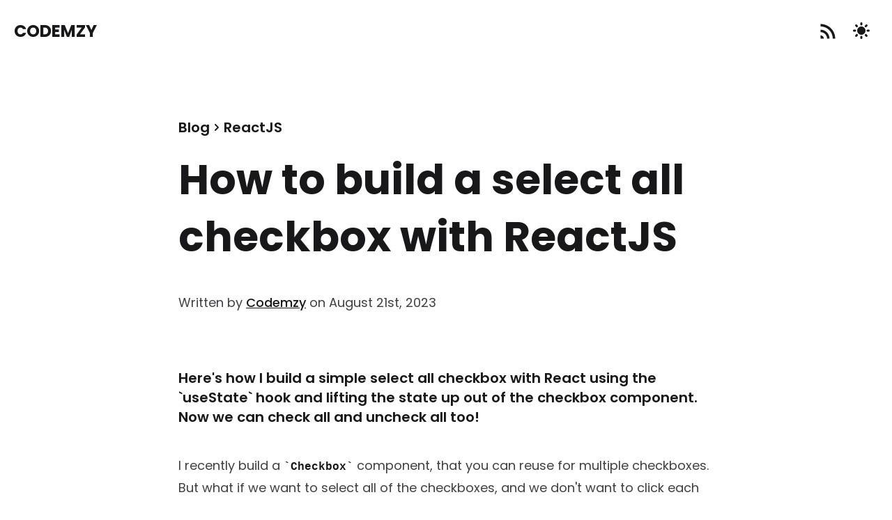

--- FILE ---
content_type: text/html;charset=UTF-8
request_url: https://www.codemzy.com/blog/react-select-all-checkbox
body_size: 6398
content:
<!DOCTYPE html><html lang="en"><head><title>How to build a select all checkbox with ReactJS - Codemzy's Blog</title><meta charset="utf-8"><meta name="description" content="Here's how I build a simple select all checkbox with React using the `useState` hook and lifting the state up out of the checkbox component. Now we can check all and uncheck all too!"><meta name="viewport" content="initial-scale=1,width=device-width"><link href="/css/styles.min.css" rel="stylesheet"><link rel="preconnect" href="https://fonts.bunny.net"><link href="https://fonts.bunny.net/css2?family=Poppins:wght@400;500;600;700&amp;display=swap" rel="stylesheet"><link rel="shortcut icon" type="image/x-icon" href="https://codemzy.github.io/img/favicon.ico"><link rel="canonical" href="https://www.codemzy.com/blog/react-select-all-checkbox"><meta name="twitter:card" content="summary"><meta name="twitter:site" content="@codemzy"><meta property="og:url" content="https://www.codemzy.com/blog/react-select-all-checkbox"><meta property="og:title" content="How to build a select all checkbox with ReactJS"><meta property="og:description" content="Here's how I build a simple select all checkbox with React using the `useState` hook and lifting the state up out of the checkbox component. Now we can check all and uncheck all too!"><meta property="og:image" content="https://assets.codemzy.com/logo/codemzy-face.png"><link href="/css/prism.min.css" rel="stylesheet"><script type="application/ld+json">{"@context":"http://schema.org","@type":"Article","mainEntityOfPage":{"@type":"WebPage","@id":"https://www.codemzy.com/blog/react-select-all-checkbox"},"headline":"How to build a select all checkbox with ReactJS","image":["https://assets.codemzy.com/logo/codemzy-face.png"],"datePublished":"2023-08-21T16:25:00Z","dateModified":"2023-08-21T16:25:00Z","author":{"@type":"Person","name":"Codemzy","url":"https://www.codemzy.com/blog/author/codemzy"},"publisher":{"@type":"Organization","name":"Codemzy","logo":{"@type":"ImageObject","url":"https://assets.codemzy.com/logo/codemzy-face.png"}},"description":"Here's how I build a simple select all checkbox with React using the `useState` hook and lifting the state up out of the checkbox component. Now we can check all and uncheck all too!"}</script></head><body class="flex flex-col min-h-screen text-gray-900 dark:bg-gray-900 dark:text-gray-200"><nav class="flex items-center flex-wrap p-5"><a href="/" class="font-bold mr-5 text-2xl inline-flex items-center uppercase">Codemzy</a><div class="ml-auto"><div class="relative inline-block"><a href="/blog/rss.xml" target="_blank" class="h-12 w-12 p-1 inline-flex items-center justify-center rounded-full focus:outline-none hover:text-gray-700 dark:hover:text-white focus:bg-gray-100 dark:focus:bg-gray-800"><svg xmlns="http://www.w3.org/2000/svg" aria-label="RSS Icon" fill="currentColor" stroke="none" width="28" height="28" class="inline-block" viewBox="0 0 24 24"><path d="M3 3C12.9411 3 21 11.0589 21 21H18C18 12.7157 11.2843 6 3 6V3ZM3 10C9.07513 10 14 14.9249 14 21H11C11 16.5817 7.41828 13 3 13V10ZM3 17C5.20914 17 7 18.7909 7 21H3V17Z"></path></svg></a></div><div class="relative inline-block"><button id="button-dark-mode" class="h-12 w-12 p-1 inline-flex items-center justify-center rounded-full focus:outline-none hover:text-gray-700 dark:hover:text-white focus:bg-gray-100 dark:focus:bg-gray-800"><svg xmlns="http://www.w3.org/2000/svg" aria-label="Sun Icon" fill="currentColor" stroke="none" width="30" height="30" class="inline-block" viewBox="0 0 20 20" id="light-mode-icon"><path fill-rule="evenodd" d="M10 2a1 1 0 011 1v1a1 1 0 11-2 0V3a1 1 0 011-1zm4 8a4 4 0 11-8 0 4 4 0 018 0zm-.464 4.95l.707.707a1 1 0 001.414-1.414l-.707-.707a1 1 0 00-1.414 1.414zm2.12-10.607a1 1 0 010 1.414l-.706.707a1 1 0 11-1.414-1.414l.707-.707a1 1 0 011.414 0zM17 11a1 1 0 100-2h-1a1 1 0 100 2h1zm-7 4a1 1 0 011 1v1a1 1 0 11-2 0v-1a1 1 0 011-1zM5.05 6.464A1 1 0 106.465 5.05l-.708-.707a1 1 0 00-1.414 1.414l.707.707zm1.414 8.486l-.707.707a1 1 0 01-1.414-1.414l.707-.707a1 1 0 011.414 1.414zM4 11a1 1 0 100-2H3a1 1 0 000 2h1z" clip-rule="evenodd"></path></svg><svg xmlns="http://www.w3.org/2000/svg" aria-label="Moon Icon" fill="currentColor" stroke="none" width="30" height="30" class="inline-block" viewBox="0 0 20 20" id="dark-mode-icon"><path d="M17.293 13.293A8 8 0 016.707 2.707a8.001 8.001 0 1010.586 10.586z"></path></svg></button></div></div></nav><div class="p-5 break-words"><div class="max-w-3xl mx-auto my-10"><p class="py-5 flex items-center font-semibold text-lg md:text-xl"><a href="/blog">Blog</a><svg xmlns="http://www.w3.org/2000/svg" aria-label="Chevron Right Icon" fill="currentColor" stroke="none" width="20" height="20" class="inline-block" viewBox="0 0 20 20"><path fill-rule="evenodd" d="M7.293 14.707a1 1 0 010-1.414L10.586 10 7.293 6.707a1 1 0 011.414-1.414l4 4a1 1 0 010 1.414l-4 4a1 1 0 01-1.414 0z" clip-rule="evenodd"></path></svg><a href="/blog/react">ReactJS</a></p><h1 class="text-4xl md:text-5xl lg:text-6xl font-bold leading-snug md:leading-snug lg:leading-snug">How to build a select all checkbox with ReactJS</h1><p class="md:text-lg py-10 prose dark:prose-dark">Written <span>by <a href="/blog/author/codemzy">Codemzy</a></span> on August 21st, 2023</p></div><div><div class="max-w-3xl mx-auto"><p class="text-lg lg:text-xl font-semibold">Here's how I build a simple select all checkbox with React using the `useState` hook and lifting the state up out of the checkbox component. Now we can check all and uncheck all too!</p><article class="prose lg:prose-lg dark:prose-dark max-w-none my-10"><p>I recently build a <code>Checkbox</code> component, that you can reuse for multiple checkboxes. But what if we want to select all of the checkboxes, and we don't want to click each of them individually?</p> <p>Let's build a "Select All" checkbox!</p> <div class="cp_embed_wrapper"><iframe sandbox="allow-downloads allow-forms allow-modals allow-pointer-lock allow-popups-to-escape-sandbox allow-popups allow-presentation allow-same-origin allow-scripts allow-top-navigation-by-user-activation" allow="accelerometer; bluetooth; camera; clipboard-read; clipboard-write; display-capture; encrypted-media; geolocation; gyroscope; language-detector; language-model; local-network-access; microphone; midi; rewriter; serial; summarizer; translator; web-share; writer; xr-spatial-tracking" allowpaymentrequest="true" allowfullscreen="true" allowtransparency="true" class="cp_embed_iframe " frameborder="0" height="550" width="100%" name="cp_embed_1" scrolling="no" src="https://codepen.io/codemzy/embed/preview/GRxXjYo?height=550&amp;default-tab=result&amp;slug-hash=GRxXjYo&amp;preview=true&amp;user=codemzy&amp;name=cp_embed_1" style="width: 100%; overflow:hidden; display:block;" title="CodePen Embed" loading="lazy" id="cp_embed_GRxXjYo"></iframe></div> <h2 id="checkbox-array">Checkbox array</h2> <p>I'm going to start with a simple reusable <code>Checkbox</code> component.</p> <pre><code class="language-js"><span class="token keyword">function</span> <span class="token function">Checkbox</span><span class="token punctuation">(</span><span class="token parameter"><span class="token punctuation">{</span> name<span class="token punctuation">,</span> children <span class="token punctuation">}</span></span><span class="token punctuation">)</span> <span class="token punctuation">{</span>
  <span class="token comment">// state</span>
  <span class="token keyword">const</span> <span class="token punctuation">[</span>checked<span class="token punctuation">,</span> setChecked<span class="token punctuation">]</span> <span class="token operator">=</span> React<span class="token punctuation">.</span><span class="token function">useState</span><span class="token punctuation">(</span><span class="token boolean">false</span><span class="token punctuation">)</span><span class="token punctuation">;</span>
  
  <span class="token keyword">return</span> <span class="token punctuation">(</span>
    <span class="token operator">&lt;</span>div className<span class="token operator">=</span><span class="token string">"my-5"</span><span class="token operator">&gt;</span>
      <span class="token operator">&lt;</span>input type<span class="token operator">=</span><span class="token string">"checkbox"</span> id<span class="token operator">=</span><span class="token punctuation">{</span><span class="token template-string"><span class="token template-punctuation string">`</span><span class="token interpolation"><span class="token interpolation-punctuation punctuation">${</span>name<span class="token interpolation-punctuation punctuation">}</span></span><span class="token string">-checkbox</span><span class="token template-punctuation string">`</span></span><span class="token punctuation">}</span> name<span class="token operator">=</span><span class="token punctuation">{</span>name<span class="token punctuation">}</span> checked<span class="token operator">=</span><span class="token punctuation">{</span>checked<span class="token punctuation">}</span> onChange<span class="token operator">=</span><span class="token punctuation">{</span><span class="token punctuation">(</span><span class="token punctuation">)</span> <span class="token operator">=&gt;</span> <span class="token function">setChecked</span><span class="token punctuation">(</span><span class="token operator">!</span>checked<span class="token punctuation">)</span><span class="token punctuation">}</span> <span class="token operator">/</span><span class="token operator">&gt;</span>
      <span class="token operator">&lt;</span>label <span class="token keyword">for</span><span class="token operator">=</span><span class="token punctuation">{</span><span class="token template-string"><span class="token template-punctuation string">`</span><span class="token interpolation"><span class="token interpolation-punctuation punctuation">${</span>name<span class="token interpolation-punctuation punctuation">}</span></span><span class="token string">-checkbox</span><span class="token template-punctuation string">`</span></span><span class="token punctuation">}</span><span class="token operator">&gt;</span><span class="token punctuation">{</span>children<span class="token punctuation">}</span><span class="token operator">&lt;</span><span class="token operator">/</span>label<span class="token operator">&gt;</span>
    <span class="token operator">&lt;</span><span class="token operator">/</span>div<span class="token operator">&gt;</span>
  <span class="token punctuation">)</span><span class="token punctuation">;</span>
<span class="token punctuation">}</span><span class="token punctuation">;</span></code></pre><p><em>If you read my recent <a href="/blog/how-to-react-checkbox">React checkbox tutorial</a>, this code will be familiar. If you didn't read it and want to understand how the checkbox works, check out the <a href="/blog/how-to-react-checkbox#controlled-checkbox-component">controlled checkbox component</a> section.</em></p> <p>For my select all example to work, I need more than one checkbox. So let's start with a list of fruit.</p> <pre><code class="language-js"><span class="token keyword">const</span> listOptions <span class="token operator">=</span> <span class="token punctuation">[</span> <span class="token string">"apple"</span><span class="token punctuation">,</span> <span class="token string">"banana"</span><span class="token punctuation">,</span> <span class="token string">"cherry"</span><span class="token punctuation">,</span> <span class="token string">"date"</span><span class="token punctuation">,</span> <span class="token string">"elderberry"</span><span class="token punctuation">,</span> <span class="token string">"fig"</span><span class="token punctuation">,</span> <span class="token string">"honeydew melon"</span><span class="token punctuation">]</span><span class="token punctuation">;</span></code></pre><p>Yum!</p> <p>Now we can <a href="/blog/react-render-array-of-objects#get-each-object-with-arraymap">map over the array</a> and display our checkboxes.</p> <pre><code class="language-js"><span class="token keyword">const</span> listOptions <span class="token operator">=</span> <span class="token punctuation">[</span> <span class="token string">"apple"</span><span class="token punctuation">,</span> <span class="token string">"banana"</span><span class="token punctuation">,</span> <span class="token string">"cherry"</span><span class="token punctuation">,</span> <span class="token string">"date"</span><span class="token punctuation">,</span> <span class="token string">"elderberry"</span><span class="token punctuation">,</span> <span class="token string">"fig"</span><span class="token punctuation">,</span> <span class="token string">"honeydew melon"</span><span class="token punctuation">]</span><span class="token punctuation">;</span>

<span class="token keyword">function</span> <span class="token function">Checkboxes</span><span class="token punctuation">(</span><span class="token punctuation">)</span> <span class="token punctuation">{</span>
  <span class="token keyword">return</span> <span class="token punctuation">(</span>
    <span class="token operator">&lt;</span>div<span class="token operator">&gt;</span>
      <span class="token operator">&lt;</span>h1<span class="token operator">&gt;</span>Fruit List<span class="token operator">&lt;</span><span class="token operator">/</span>h1<span class="token operator">&gt;</span>
      <span class="token punctuation">{</span> listOptions<span class="token punctuation">.</span><span class="token function">map</span><span class="token punctuation">(</span><span class="token punctuation">(</span><span class="token parameter">item</span><span class="token punctuation">)</span> <span class="token operator">=&gt;</span> <span class="token punctuation">{</span>
        <span class="token keyword">return</span> <span class="token operator">&lt;</span>Checkbox name<span class="token operator">=</span><span class="token punctuation">{</span>item<span class="token punctuation">}</span><span class="token operator">&gt;</span><span class="token punctuation">{</span>item<span class="token punctuation">}</span><span class="token operator">&lt;</span><span class="token operator">/</span>Checkbox<span class="token operator">&gt;</span>
      <span class="token punctuation">}</span><span class="token punctuation">)</span> <span class="token punctuation">}</span>
     <span class="token operator">&lt;</span><span class="token operator">/</span>div<span class="token operator">&gt;</span>
    <span class="token punctuation">)</span><span class="token punctuation">;</span>
<span class="token punctuation">}</span><span class="token punctuation">;</span></code></pre><p>And that's all great, but each <code>Checkbox</code> handles its own state, so only the <code>Checkbox</code> knows if it is checked, and more importantly, a <code>Checkbox</code> can only check itself.</p> <p>Let's fix this, so we can add a "Select All" checkbox.</p> <p><em>If you run into any problems with your checkboxes not working, here are <a href="/blog/react-checkbox-not-updating">a few tips for common bugs with checkboxes not updating in React</a>.</em></p> <h2 id="lifting-state-up-to-the-checkboxes-component">Lifting state up to the <code>Checkboxes</code> component</h2> <p>Ok, at the moment the <code>Checkbox</code> component handles its own <code>checked</code> state. For a select all checkbox to work, I need to pass the state to the <code>Checkbox</code> component. Because checking the checkbox isn't the only way to check it anymore, I also want to check it when the select all checkbox (that we haven't built yet) is clicked.</p> <p>Since we have an array of checkboxes, we can't just lift up the state from the <code>Checkbox</code> component - that just tells us if one checkbox is checked or not, and will be true or false.</p> <p>Instead, in the parent component (<code>Checkboxes</code>), we will have a <code>selected</code> state, that will be an array.</p> <pre><code class="language-js"><span class="token keyword">const</span> <span class="token punctuation">[</span>selected<span class="token punctuation">,</span> setSelected<span class="token punctuation">]</span> <span class="token operator">=</span> React<span class="token punctuation">.</span><span class="token function">useState</span><span class="token punctuation">(</span><span class="token punctuation">[</span><span class="token punctuation">]</span><span class="token punctuation">)</span><span class="token punctuation">;</span></code></pre><p>If the checkbox is selected, we want the name of the item to be in the <code>selected</code> array, and if it's not, it shouldn't be in the array.</p> <p>So let's create a function that accepts a value (which will be true or false), and a name, which will be the checkbox name. If the value is true (<code>if (value)</code>), we will add the name to the selected array, and if it's false (<code> else</code>), we will remove the item (with <code>.filter()</code>).</p> <pre><code class="language-js"><span class="token keyword">function</span> <span class="token function">handleSelect</span><span class="token punctuation">(</span><span class="token parameter">value<span class="token punctuation">,</span> name</span><span class="token punctuation">)</span> <span class="token punctuation">{</span>
  <span class="token keyword">if</span> <span class="token punctuation">(</span>value<span class="token punctuation">)</span> <span class="token punctuation">{</span>
    <span class="token function">setSelected</span><span class="token punctuation">(</span><span class="token punctuation">[</span><span class="token operator">...</span>selected<span class="token punctuation">,</span> name<span class="token punctuation">]</span><span class="token punctuation">)</span><span class="token punctuation">;</span>
  <span class="token punctuation">}</span> <span class="token keyword">else</span> <span class="token punctuation">{</span>
    <span class="token function">setSelected</span><span class="token punctuation">(</span>selected<span class="token punctuation">.</span><span class="token function">filter</span><span class="token punctuation">(</span><span class="token punctuation">(</span><span class="token parameter">item</span><span class="token punctuation">)</span> <span class="token operator">=&gt;</span> item <span class="token operator">!==</span> name<span class="token punctuation">)</span><span class="token punctuation">)</span><span class="token punctuation">;</span>
  <span class="token punctuation">}</span>
<span class="token punctuation">}</span><span class="token punctuation">;</span></code></pre><p>Ok, nice - here's how our <code>Checkboxes</code> component is shaping up.</p> <pre><code class="language-js"><span class="token keyword">const</span> listOptions <span class="token operator">=</span> <span class="token punctuation">[</span> <span class="token string">"apple"</span><span class="token punctuation">,</span> <span class="token string">"banana"</span><span class="token punctuation">,</span> <span class="token string">"cherry"</span><span class="token punctuation">,</span> <span class="token string">"date"</span><span class="token punctuation">,</span> <span class="token string">"elderberry"</span><span class="token punctuation">,</span> <span class="token string">"fig"</span><span class="token punctuation">,</span> <span class="token string">"honeydew melon"</span><span class="token punctuation">]</span><span class="token punctuation">;</span>

<span class="token keyword">function</span> <span class="token function">Checkboxes</span><span class="token punctuation">(</span><span class="token punctuation">)</span> <span class="token punctuation">{</span>
  <span class="token keyword">const</span> <span class="token punctuation">[</span>selected<span class="token punctuation">,</span> setSelected<span class="token punctuation">]</span> <span class="token operator">=</span> React<span class="token punctuation">.</span><span class="token function">useState</span><span class="token punctuation">(</span><span class="token punctuation">[</span><span class="token punctuation">]</span><span class="token punctuation">)</span><span class="token punctuation">;</span>
  
  <span class="token keyword">function</span> <span class="token function">handleSelect</span><span class="token punctuation">(</span><span class="token parameter">value<span class="token punctuation">,</span> name</span><span class="token punctuation">)</span> <span class="token punctuation">{</span>
    <span class="token keyword">if</span> <span class="token punctuation">(</span>value<span class="token punctuation">)</span> <span class="token punctuation">{</span>
      <span class="token function">setSelected</span><span class="token punctuation">(</span><span class="token punctuation">[</span><span class="token operator">...</span>selected<span class="token punctuation">,</span> name<span class="token punctuation">]</span><span class="token punctuation">)</span><span class="token punctuation">;</span>
    <span class="token punctuation">}</span> <span class="token keyword">else</span> <span class="token punctuation">{</span>
      <span class="token function">setSelected</span><span class="token punctuation">(</span>selected<span class="token punctuation">.</span><span class="token function">filter</span><span class="token punctuation">(</span><span class="token punctuation">(</span><span class="token parameter">item</span><span class="token punctuation">)</span> <span class="token operator">=&gt;</span> item <span class="token operator">!==</span> name<span class="token punctuation">)</span><span class="token punctuation">)</span><span class="token punctuation">;</span>
    <span class="token punctuation">}</span>
  <span class="token punctuation">}</span><span class="token punctuation">;</span>
  
  <span class="token keyword">return</span> <span class="token punctuation">(</span>
    <span class="token operator">&lt;</span>div<span class="token operator">&gt;</span>
      <span class="token operator">&lt;</span>h1<span class="token operator">&gt;</span>Fruit List<span class="token operator">&lt;</span><span class="token operator">/</span>h1<span class="token operator">&gt;</span>
      <span class="token punctuation">{</span> listOptions<span class="token punctuation">.</span><span class="token function">map</span><span class="token punctuation">(</span><span class="token punctuation">(</span><span class="token parameter">item</span><span class="token punctuation">)</span> <span class="token operator">=&gt;</span> <span class="token punctuation">{</span>
        <span class="token keyword">return</span> <span class="token operator">&lt;</span>Checkbox name<span class="token operator">=</span><span class="token punctuation">{</span>item<span class="token punctuation">}</span> value<span class="token operator">=</span><span class="token punctuation">{</span>selected<span class="token punctuation">.</span><span class="token function">includes</span><span class="token punctuation">(</span>item<span class="token punctuation">)</span><span class="token punctuation">}</span> updateValue<span class="token operator">=</span><span class="token punctuation">{</span>handleSelect<span class="token punctuation">}</span><span class="token operator">&gt;</span><span class="token punctuation">{</span>item<span class="token punctuation">}</span><span class="token operator">&lt;</span><span class="token operator">/</span>Checkbox<span class="token operator">&gt;</span>
      <span class="token punctuation">}</span><span class="token punctuation">)</span> <span class="token punctuation">}</span>
     <span class="token operator">&lt;</span><span class="token operator">/</span>div<span class="token operator">&gt;</span>
    <span class="token punctuation">)</span><span class="token punctuation">;</span>
<span class="token punctuation">}</span><span class="token punctuation">;</span></code></pre><p>I'm passing two new props to the <code>Checkbox</code> component. <code>value</code> and <code>updateValue</code>. <code>value</code> returns true if the item is selected, and false if it isn't, by checking if the name exists in the <code>selected</code> state array (<code>value={selected.includes(item)}</code>). And <code>updateValue</code> <a href="/blog/react-pass-function-as-prop">passes a function as a prop</a> - the <code>handleSelect</code> function we just created.</p> <p>Let's wire these props up to our <code>Checkbox</code> component.</p> <h2 id="update-the-checkbox-component-to-accept-the-new-props">Update the <code>Checkbox</code> component to accept the new props</h2> <p>Now we have lifted the state up to the <code>Checkboxes</code> component, instead of having a <code>checked</code> state on the <code>Checkbox</code> component, let's instead have it accept the <code>value</code> and <code>updateValue</code> props.</p> <pre><code class="language-js"><span class="token keyword">function</span> <span class="token function">Checkbox</span><span class="token punctuation">(</span><span class="token punctuation">{</span> name<span class="token punctuation">,</span> value <span class="token operator">=</span> <span class="token boolean">false</span><span class="token punctuation">,</span> <span class="token function-variable function">updateValue</span> <span class="token operator">=</span> <span class="token punctuation">(</span><span class="token punctuation">)</span><span class="token operator">=&gt;</span><span class="token punctuation">{</span><span class="token punctuation">}</span><span class="token punctuation">,</span> children <span class="token punctuation">}</span><span class="token punctuation">)</span> <span class="token punctuation">{</span>

  <span class="token comment">// handle checkbox change</span>
  <span class="token keyword">const</span> <span class="token function-variable function">handleChange</span> <span class="token operator">=</span> <span class="token punctuation">(</span><span class="token punctuation">)</span> <span class="token operator">=&gt;</span> <span class="token punctuation">{</span>
    <span class="token function">updateValue</span><span class="token punctuation">(</span><span class="token operator">!</span>value<span class="token punctuation">,</span> name<span class="token punctuation">)</span><span class="token punctuation">;</span>
  <span class="token punctuation">}</span><span class="token punctuation">;</span>
  
  <span class="token keyword">return</span> <span class="token punctuation">(</span>
    <span class="token operator">&lt;</span>div className<span class="token operator">=</span><span class="token string">"my-5"</span><span class="token operator">&gt;</span>
      <span class="token operator">&lt;</span>input type<span class="token operator">=</span><span class="token string">"checkbox"</span> id<span class="token operator">=</span><span class="token punctuation">{</span><span class="token template-string"><span class="token template-punctuation string">`</span><span class="token interpolation"><span class="token interpolation-punctuation punctuation">${</span>name<span class="token interpolation-punctuation punctuation">}</span></span><span class="token string">-checkbox</span><span class="token template-punctuation string">`</span></span><span class="token punctuation">}</span> name<span class="token operator">=</span><span class="token punctuation">{</span>name<span class="token punctuation">}</span> checked<span class="token operator">=</span><span class="token punctuation">{</span>value<span class="token punctuation">}</span> onChange<span class="token operator">=</span><span class="token punctuation">{</span>handleChange<span class="token punctuation">}</span> <span class="token operator">/</span><span class="token operator">&gt;</span>
      <span class="token operator">&lt;</span>label <span class="token keyword">for</span><span class="token operator">=</span><span class="token punctuation">{</span><span class="token template-string"><span class="token template-punctuation string">`</span><span class="token interpolation"><span class="token interpolation-punctuation punctuation">${</span>name<span class="token interpolation-punctuation punctuation">}</span></span><span class="token string">-checkbox</span><span class="token template-punctuation string">`</span></span><span class="token punctuation">}</span><span class="token operator">&gt;</span><span class="token punctuation">{</span>children<span class="token punctuation">}</span><span class="token operator">&lt;</span><span class="token operator">/</span>label<span class="token operator">&gt;</span>
    <span class="token operator">&lt;</span><span class="token operator">/</span>div<span class="token operator">&gt;</span>
  <span class="token punctuation">)</span><span class="token punctuation">;</span>
<span class="token punctuation">}</span><span class="token punctuation">;</span></code></pre><p>We no longer have any state managed by the <code>Checkbox</code> component. It just shows if it is checked based on the <code>value</code> prop (true or false) and has a <code>handleChange</code> function to call the <code>updateValue</code> prop with the new value and name.</p> <p><em>Remember from the <a href="/blog/how-to-react-checkbox#controlled-checkbox-component">controlled checkbox component</a>, if the value is <code>true</code>, <code>!value</code> will set it to false, and vice versa.</em></p> <h2 id="select-all-checkbox">Select all checkbox</h2> <p>It took a while to get here, but everything we have done so far has been preparing for this very moment. The "Select All" checkbox.</p> <p>And we are ready for it!</p> <p>First, we need a function that updates our <code>selected</code> state to include the names of all of our checkboxes (in this case, our <code>fruitOptions</code> list).</p> <pre><code class="language-js"><span class="token keyword">function</span> <span class="token function">selectAll</span><span class="token punctuation">(</span><span class="token punctuation">)</span> <span class="token punctuation">{</span>
  <span class="token function">setSelected</span><span class="token punctuation">(</span>listOptions<span class="token punctuation">)</span><span class="token punctuation">;</span>
<span class="token punctuation">}</span><span class="token punctuation">;</span></code></pre><p>And then we can add another <code>Checkbox</code> at the top of our list which will be our "Select All" checkbox.</p> <pre><code class="language-js"><span class="token operator">&lt;</span>Checkbox name<span class="token operator">=</span><span class="token string">"all"</span> value<span class="token operator">=</span><span class="token punctuation">{</span>selected<span class="token punctuation">.</span>length <span class="token operator">===</span> listOptions<span class="token punctuation">.</span>length<span class="token punctuation">}</span> updateValue<span class="token operator">=</span><span class="token punctuation">{</span>selectAll<span class="token punctuation">}</span><span class="token operator">&gt;</span>Select All<span class="token operator">&lt;</span><span class="token operator">/</span>Checkbox<span class="token operator">&gt;</span></code></pre><p>This checkbox is checked if all the other checkboxes are checked (this is true if both the options and the state are the same length <code>value={selected.length === listOptions.length}</code>, and it triggers our <code>selectAll</code> function when it is checked.</p> <p>Here's our updated <code>Checkboxes</code> component.</p> <pre><code class="language-js"><span class="token comment">// checkboxes component</span>
<span class="token keyword">function</span> <span class="token function">Checkboxes</span><span class="token punctuation">(</span><span class="token punctuation">)</span> <span class="token punctuation">{</span>
  <span class="token keyword">const</span> <span class="token punctuation">[</span>selected<span class="token punctuation">,</span> setSelected<span class="token punctuation">]</span> <span class="token operator">=</span> React<span class="token punctuation">.</span><span class="token function">useState</span><span class="token punctuation">(</span><span class="token punctuation">[</span><span class="token punctuation">]</span><span class="token punctuation">)</span><span class="token punctuation">;</span>
  
  <span class="token keyword">function</span> <span class="token function">handleSelect</span><span class="token punctuation">(</span><span class="token parameter">value<span class="token punctuation">,</span> name</span><span class="token punctuation">)</span> <span class="token punctuation">{</span>
    <span class="token keyword">if</span> <span class="token punctuation">(</span>value<span class="token punctuation">)</span> <span class="token punctuation">{</span>
      <span class="token function">setSelected</span><span class="token punctuation">(</span><span class="token punctuation">[</span><span class="token operator">...</span>selected<span class="token punctuation">,</span> name<span class="token punctuation">]</span><span class="token punctuation">)</span><span class="token punctuation">;</span>
    <span class="token punctuation">}</span> <span class="token keyword">else</span> <span class="token punctuation">{</span>
      <span class="token function">setSelected</span><span class="token punctuation">(</span>selected<span class="token punctuation">.</span><span class="token function">filter</span><span class="token punctuation">(</span><span class="token punctuation">(</span><span class="token parameter">item</span><span class="token punctuation">)</span> <span class="token operator">=&gt;</span> item <span class="token operator">!==</span> name<span class="token punctuation">)</span><span class="token punctuation">)</span><span class="token punctuation">;</span>
    <span class="token punctuation">}</span>
  <span class="token punctuation">}</span><span class="token punctuation">;</span>
  
  <span class="token keyword">function</span> <span class="token function">selectAll</span><span class="token punctuation">(</span><span class="token punctuation">)</span> <span class="token punctuation">{</span>
    <span class="token function">setSelected</span><span class="token punctuation">(</span>listOptions<span class="token punctuation">)</span><span class="token punctuation">;</span>
  <span class="token punctuation">}</span><span class="token punctuation">;</span>
  
  <span class="token keyword">return</span> <span class="token punctuation">(</span>
    <span class="token operator">&lt;</span>div<span class="token operator">&gt;</span>
      <span class="token operator">&lt;</span>h1<span class="token operator">&gt;</span>Fruit List<span class="token operator">&lt;</span><span class="token operator">/</span>h1<span class="token operator">&gt;</span>
      <span class="token operator">&lt;</span>Checkbox name<span class="token operator">=</span><span class="token string">"all"</span> value<span class="token operator">=</span><span class="token punctuation">{</span>selected<span class="token punctuation">.</span>length <span class="token operator">===</span> listOptions<span class="token punctuation">.</span>length<span class="token punctuation">}</span> updateValue<span class="token operator">=</span><span class="token punctuation">{</span>selectAll<span class="token punctuation">}</span><span class="token operator">&gt;</span>Select All<span class="token operator">&lt;</span><span class="token operator">/</span>Checkbox<span class="token operator">&gt;</span>
      <span class="token punctuation">{</span> listOptions<span class="token punctuation">.</span><span class="token function">map</span><span class="token punctuation">(</span><span class="token punctuation">(</span><span class="token parameter">item</span><span class="token punctuation">)</span> <span class="token operator">=&gt;</span> <span class="token punctuation">{</span>
        <span class="token keyword">return</span> <span class="token operator">&lt;</span>Checkbox name<span class="token operator">=</span><span class="token punctuation">{</span>item<span class="token punctuation">}</span> value<span class="token operator">=</span><span class="token punctuation">{</span>selected<span class="token punctuation">.</span><span class="token function">includes</span><span class="token punctuation">(</span>item<span class="token punctuation">)</span><span class="token punctuation">}</span> updateValue<span class="token operator">=</span><span class="token punctuation">{</span>handleSelect<span class="token punctuation">}</span><span class="token operator">&gt;</span><span class="token punctuation">{</span>item<span class="token punctuation">}</span><span class="token operator">&lt;</span><span class="token operator">/</span>Checkbox<span class="token operator">&gt;</span>
      <span class="token punctuation">}</span><span class="token punctuation">)</span> <span class="token punctuation">}</span>
     <span class="token operator">&lt;</span><span class="token operator">/</span>div<span class="token operator">&gt;</span>
    <span class="token punctuation">)</span><span class="token punctuation">;</span>
<span class="token punctuation">}</span><span class="token punctuation">;</span></code></pre><p>Super!!!</p> <div class="cp_embed_wrapper"><iframe sandbox="allow-downloads allow-forms allow-modals allow-pointer-lock allow-popups-to-escape-sandbox allow-popups allow-presentation allow-same-origin allow-scripts allow-top-navigation-by-user-activation" allow="accelerometer; bluetooth; camera; clipboard-read; clipboard-write; display-capture; encrypted-media; geolocation; gyroscope; language-detector; language-model; local-network-access; microphone; midi; rewriter; serial; summarizer; translator; web-share; writer; xr-spatial-tracking" allowpaymentrequest="true" allowfullscreen="true" allowtransparency="true" class="cp_embed_iframe " frameborder="0" height="550" width="100%" name="cp_embed_2" scrolling="no" src="https://codepen.io//embed/prefill" style="width: 100%; overflow:hidden; display:block;" title="CodePen Embed"></iframe><form class="cp_embed_form" style="display: none;" method="post" action="https://codepen.io//embed/prefill" target="cp_embed_2"><input type="hidden" name="height" value="550"><input type="hidden" name="default-tab" value="result"><input type="hidden" name="name" value="cp_embed_2"><input type="hidden" name="data" value="{&quot;scripts&quot;:[&quot;https://cdnjs.cloudflare.com/ajax/libs/react/18.2.0/umd/react.production.min.js&quot;,&quot;https://cdnjs.cloudflare.com/ajax/libs/react-dom/18.2.0/umd/react-dom.production.min.js&quot;,&quot;https://cdn.tailwindcss.com&quot;],&quot;html&quot;:&quot;&lt;div id=\&quot;app\&quot;&gt;&lt;/div&gt;&quot;,&quot;js&quot;:&quot;// checkbox\nfunction Checkbox({ name, value = false, updateValue = ()=&gt;{}, children }) {\n  // handle checkbox change\n  const handleChange = () =&gt; {\n    updateValue(!value, name);\n  };\n  // render the checkbox\n  return (\n    &lt;div className=\&quot;py-2\&quot;&gt;\n      &lt;input type=\&quot;checkbox\&quot; id={`${name}-checkbox`} name={name} checked={value} onChange={handleChange} /&gt;\n      &lt;label for={`${name}-checkbox`} className=\&quot;ml-1 capitalize\&quot;&gt;{children}&lt;/label&gt;\n    &lt;/div&gt;\n  );\n};\n// checkbox list\nconst listOptions = [ \&quot;apple\&quot;, \&quot;banana\&quot;, \&quot;cherry\&quot;, \&quot;date\&quot;, \&quot;elderberry\&quot;, \&quot;fig\&quot;, \&quot;honeydew melon\&quot;];\n// checkboxes component\nfunction Checkboxes() {\n  const [selected, setSelected] = React.useState([]);\n  // for updating state on check\n  function handleSelect(value, name) {\n    if (value) {\n      setSelected([...selected, name]);\n    } else {\n      setSelected(selected.filter((item) =&gt; item !== name));\n    }\n  };\n  // select all function\n  function selectAll() {\n    setSelected(listOptions);\n  };\n  // render checkboxes\n  return (\n    &lt;div className=\&quot;flex w-full min-h-screen items-center justify-center p-5\&quot;&gt;\n      &lt;div className=\&quot;w-full max-w-md\&quot;&gt;\n        &lt;h1 className=\&quot;font-semibold text-lg mb-2\&quot;&gt;Checkbox List&lt;/h1&gt;\n        &lt;div className=\&quot;-mx-5 px-5 py-0 rounded bg-gray-100 font-medium\&quot;&gt;\n          &lt;Checkbox name=\&quot;all\&quot; value={selected.length === listOptions.length} updateValue={selectAll}&gt;Select All&lt;/Checkbox&gt;\n        &lt;/div&gt;\n        { listOptions.map((item) =&gt; {\n          return &lt;Checkbox name={item} value={selected.includes(item)} updateValue={handleSelect}&gt;{item}&lt;/Checkbox&gt;\n        }) }\n      &lt;/div&gt;\n     &lt;/div&gt;\n    )\n};\n// react render\nReactDOM.render(\n  &lt;Checkboxes /&gt;,\n  document.getElementById('app')\n);\n&quot;,&quot;js_pre_processor&quot;:&quot;babel&quot;}"></form></div> <h2 id="uncheck-all">Uncheck all</h2> <p>That's all working great. But I want to add one extra function, which I think will be pretty useful for users of our checkboxes.</p> <p>Imagine you accidentally click the "Select All" checkbox. Now you have to go through and unselect all of the checkboxes you didn't want selected. No big deal if there's only a handful of checkboxes selected, but if there were 20 or more, you might be pretty annoyed!</p> <p>So I'd like to add a function that unchecks all of the checkboxes if they are all selected. An "Unselect All" option if you like.</p> <p>I think the best way would be that if the "Select All" checkbox is checked, clicking it unselects all (and unchecks all the checkboxes).</p> <p>That's kinda how single checkboxes work, if they checked, clicking them does the opposite, so I think it makes sense to do things that way rather than having a separate checkbox for "Unselect All".</p> <p>Let's code this up. </p> <p>All we really need to do is update our <code>selectAll</code> function. </p> <p>Let's not forget that it will receive a <code>value</code> argument from the <code>Checkbox</code> component, just like our <code>handleSelect</code> function does. If the "Select All" checkbox isn't checked, <code>value</code> will be <code>true</code>, and we should select all the checkboxes (like we do already).</p> <p>But if the "Select All" checkbox is checked, then <code>selectAll</code>will be called with <code>false</code>, and we can unselect all the checkboxes by emptying the <code>selected</code> array.</p> <pre><code>function selectAll(value) {
  if (value) { // if true
   setSelected(listOptions); // select all
  } else { // if false
    setSelected([]); // unselect all
  }
};
</code></pre> <p>Here's the updated <code>Checkboxes</code> component:</p> <pre><code class="language-js"><span class="token comment">// checkboxes component</span>
<span class="token keyword">function</span> <span class="token function">Checkboxes</span><span class="token punctuation">(</span><span class="token punctuation">)</span> <span class="token punctuation">{</span>
  <span class="token keyword">const</span> <span class="token punctuation">[</span>selected<span class="token punctuation">,</span> setSelected<span class="token punctuation">]</span> <span class="token operator">=</span> React<span class="token punctuation">.</span><span class="token function">useState</span><span class="token punctuation">(</span><span class="token punctuation">[</span><span class="token punctuation">]</span><span class="token punctuation">)</span><span class="token punctuation">;</span>
  
  <span class="token keyword">function</span> <span class="token function">handleSelect</span><span class="token punctuation">(</span><span class="token parameter">value<span class="token punctuation">,</span> name</span><span class="token punctuation">)</span> <span class="token punctuation">{</span>
    <span class="token keyword">if</span> <span class="token punctuation">(</span>value<span class="token punctuation">)</span> <span class="token punctuation">{</span>
      <span class="token function">setSelected</span><span class="token punctuation">(</span><span class="token punctuation">[</span><span class="token operator">...</span>selected<span class="token punctuation">,</span> name<span class="token punctuation">]</span><span class="token punctuation">)</span><span class="token punctuation">;</span>
    <span class="token punctuation">}</span> <span class="token keyword">else</span> <span class="token punctuation">{</span>
      <span class="token function">setSelected</span><span class="token punctuation">(</span>selected<span class="token punctuation">.</span><span class="token function">filter</span><span class="token punctuation">(</span><span class="token punctuation">(</span><span class="token parameter">item</span><span class="token punctuation">)</span> <span class="token operator">=&gt;</span> item <span class="token operator">!==</span> name<span class="token punctuation">)</span><span class="token punctuation">)</span><span class="token punctuation">;</span>
    <span class="token punctuation">}</span>
  <span class="token punctuation">}</span><span class="token punctuation">;</span>
  
  <span class="token keyword">function</span> <span class="token function">selectAll</span><span class="token punctuation">(</span><span class="token parameter">value</span><span class="token punctuation">)</span> <span class="token punctuation">{</span>
    <span class="token keyword">if</span> <span class="token punctuation">(</span>value<span class="token punctuation">)</span> <span class="token punctuation">{</span> <span class="token comment">// if true</span>
     <span class="token function">setSelected</span><span class="token punctuation">(</span>listOptions<span class="token punctuation">)</span><span class="token punctuation">;</span> <span class="token comment">// select all</span>
    <span class="token punctuation">}</span> <span class="token keyword">else</span> <span class="token punctuation">{</span> <span class="token comment">// if false</span>
      <span class="token function">setSelected</span><span class="token punctuation">(</span><span class="token punctuation">[</span><span class="token punctuation">]</span><span class="token punctuation">)</span><span class="token punctuation">;</span> <span class="token comment">// unselect all</span>
    <span class="token punctuation">}</span>
  <span class="token punctuation">}</span><span class="token punctuation">;</span>
  
  <span class="token keyword">return</span> <span class="token punctuation">(</span>
    <span class="token operator">&lt;</span>div<span class="token operator">&gt;</span>
      <span class="token operator">&lt;</span>h1<span class="token operator">&gt;</span>Fruit List<span class="token operator">&lt;</span><span class="token operator">/</span>h1<span class="token operator">&gt;</span>
      <span class="token operator">&lt;</span>Checkbox name<span class="token operator">=</span><span class="token string">"all"</span> value<span class="token operator">=</span><span class="token punctuation">{</span>selected<span class="token punctuation">.</span>length <span class="token operator">===</span> listOptions<span class="token punctuation">.</span>length<span class="token punctuation">}</span> updateValue<span class="token operator">=</span><span class="token punctuation">{</span>selectAll<span class="token punctuation">}</span><span class="token operator">&gt;</span>Select All<span class="token operator">&lt;</span><span class="token operator">/</span>Checkbox<span class="token operator">&gt;</span>
      <span class="token punctuation">{</span> listOptions<span class="token punctuation">.</span><span class="token function">map</span><span class="token punctuation">(</span><span class="token punctuation">(</span><span class="token parameter">item</span><span class="token punctuation">)</span> <span class="token operator">=&gt;</span> <span class="token punctuation">{</span>
        <span class="token keyword">return</span> <span class="token operator">&lt;</span>Checkbox name<span class="token operator">=</span><span class="token punctuation">{</span>item<span class="token punctuation">}</span> value<span class="token operator">=</span><span class="token punctuation">{</span>selected<span class="token punctuation">.</span><span class="token function">includes</span><span class="token punctuation">(</span>item<span class="token punctuation">)</span><span class="token punctuation">}</span> updateValue<span class="token operator">=</span><span class="token punctuation">{</span>handleSelect<span class="token punctuation">}</span><span class="token operator">&gt;</span><span class="token punctuation">{</span>item<span class="token punctuation">}</span><span class="token operator">&lt;</span><span class="token operator">/</span>Checkbox<span class="token operator">&gt;</span>
      <span class="token punctuation">}</span><span class="token punctuation">)</span> <span class="token punctuation">}</span>
     <span class="token operator">&lt;</span><span class="token operator">/</span>div<span class="token operator">&gt;</span>
    <span class="token punctuation">)</span><span class="token punctuation">;</span>
<span class="token punctuation">}</span><span class="token punctuation">;</span></code></pre><div class="cp_embed_wrapper"><iframe sandbox="allow-downloads allow-forms allow-modals allow-pointer-lock allow-popups-to-escape-sandbox allow-popups allow-presentation allow-same-origin allow-scripts allow-top-navigation-by-user-activation" allow="accelerometer; bluetooth; camera; clipboard-read; clipboard-write; display-capture; encrypted-media; geolocation; gyroscope; language-detector; language-model; local-network-access; microphone; midi; rewriter; serial; summarizer; translator; web-share; writer; xr-spatial-tracking" allowpaymentrequest="true" allowfullscreen="true" allowtransparency="true" class="cp_embed_iframe " frameborder="0" height="550" width="100%" name="cp_embed_3" scrolling="no" src="https://codepen.io//embed/prefill" style="width: 100%; overflow:hidden; display:block;" title="CodePen Embed"></iframe><form class="cp_embed_form" style="display: none;" method="post" action="https://codepen.io//embed/prefill" target="cp_embed_3"><input type="hidden" name="height" value="550"><input type="hidden" name="default-tab" value="result"><input type="hidden" name="name" value="cp_embed_3"><input type="hidden" name="data" value="{&quot;scripts&quot;:[&quot;https://cdnjs.cloudflare.com/ajax/libs/react/18.2.0/umd/react.production.min.js&quot;,&quot;https://cdnjs.cloudflare.com/ajax/libs/react-dom/18.2.0/umd/react-dom.production.min.js&quot;,&quot;https://cdn.tailwindcss.com&quot;],&quot;html&quot;:&quot;&lt;div id=\&quot;app\&quot;&gt;&lt;/div&gt;&quot;,&quot;js&quot;:&quot;// checkbox\nfunction Checkbox({ name, value = false, updateValue = ()=&gt;{}, children }) {\n  // handle checkbox change\n  const handleChange = () =&gt; {\n    updateValue(!value, name);\n  };\n  // render the checkbox\n  return (\n    &lt;div className=\&quot;py-2\&quot;&gt;\n      &lt;input type=\&quot;checkbox\&quot; id={`${name}-checkbox`} name={name} checked={value} onChange={handleChange} /&gt;\n      &lt;label for={`${name}-checkbox`} className=\&quot;ml-1 capitalize\&quot;&gt;{children}&lt;/label&gt;\n    &lt;/div&gt;\n  );\n};\n// checkbox list\nconst listOptions = [ \&quot;apple\&quot;, \&quot;banana\&quot;, \&quot;cherry\&quot;, \&quot;date\&quot;, \&quot;elderberry\&quot;, \&quot;fig\&quot;, \&quot;honeydew melon\&quot;];\n// checkboxes component\nfunction Checkboxes() {\n  const [selected, setSelected] = React.useState([]);\n  // for updating state on check\n  function handleSelect(value, name) {\n    if (value) {\n      setSelected([...selected, name]);\n    } else {\n      setSelected(selected.filter((item) =&gt; item !== name));\n    }\n  };\n  // select all function\n  function selectAll(value) {\n    if (value) { // if true\n     setSelected(listOptions); // select all\n    } else { // if false\n      setSelected([]); // unselect all\n    }\n  };\n  // render checkboxes\n  return (\n    &lt;div className=\&quot;flex w-full min-h-screen items-center justify-center p-5\&quot;&gt;\n      &lt;div className=\&quot;w-full max-w-md\&quot;&gt;\n        &lt;h1 className=\&quot;font-semibold text-lg mb-2\&quot;&gt;Checkbox List&lt;/h1&gt;\n        &lt;div className=\&quot;-mx-5 px-5 py-0 rounded bg-gray-100 font-medium\&quot;&gt;\n          &lt;Checkbox name=\&quot;all\&quot; value={selected.length === listOptions.length} updateValue={selectAll}&gt;Select All&lt;/Checkbox&gt;\n        &lt;/div&gt;\n        { listOptions.map((item) =&gt; {\n          return &lt;Checkbox name={item} value={selected.includes(item)} updateValue={handleSelect}&gt;{item}&lt;/Checkbox&gt;\n        }) }\n      &lt;/div&gt;\n     &lt;/div&gt;\n    )\n};\n// react render\nReactDOM.render(\n  &lt;Checkboxes /&gt;,\n  document.getElementById('app')\n);\n&quot;,&quot;js_pre_processor&quot;:&quot;babel&quot;}"></form></div> </article></div></div></div><footer class="px-5 py-10 mt-auto text-sm"><div class="text-center"><a href="/" class="font-semibold">Codemzy</a> © 2026</div></footer></body></html>